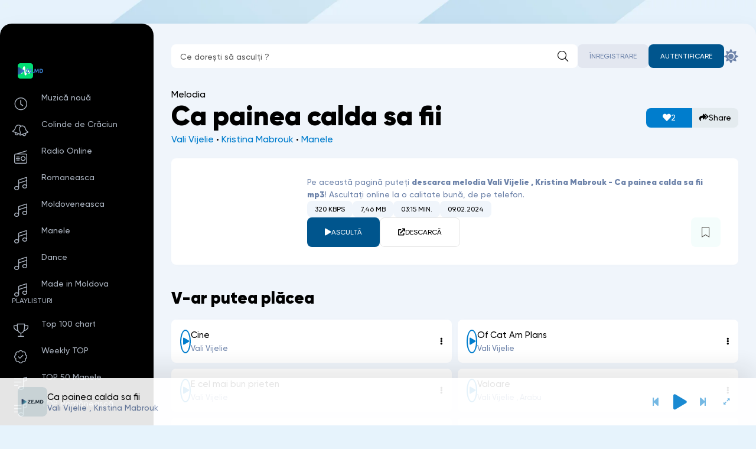

--- FILE ---
content_type: text/html; charset=utf-8
request_url: https://ze.md/manele-noi/5779-vali-vijelie-amp-kristina-mabrouk-ca-painea-calda-sa-fii.html
body_size: 10205
content:
<!DOCTYPE html>
<html lang="ro">
<head>
	<meta charset="utf-8">
<title>Ca painea calda sa fii - Single by Vali Vijelie , Kristina Mabrouk | ZE.MD download mp3, ascultă online</title>
<meta name="description" content="Download mp3 Ca painea calda sa fii - Melodia de la Vali Vijelie , Kristina Mabrouk pe telefon.">
<meta name="keywords" content="descarca, ca painea calda sa fii, mp3, gratis, download, vali vijelie , kristina mabrouk, melodia, pe telefon, android, iphone">
<meta name="viewport" content="width=device-width, initial-scale=1, shrink-to-fit=no">
<meta property="og:site_name" content="Download muzica MP3 gratis - Sau dă-i play online">
<meta property="og:type" content="article">
<meta property="og:title" content="Vali Vijelie , Kristina Mabrouk - Ca painea calda sa fii">
<meta property="og:url" content="https://ze.md/manele-noi/5779-vali-vijelie-amp-kristina-mabrouk-ca-painea-calda-sa-fii.html">
<meta name="news_keywords" content="descarca mp3 Vali Vijelie , Kristina Mabrouk - Ca painea calda sa fii gratis">
<meta property="og:description" content="Download mp3 Ca painea calda sa fii - Melodia de la Vali Vijelie , Kristina Mabrouk pe telefon. Melodia Ca painea calda sa fii de la Vali Vijelie , Kristina Mabrouk. Play online, descarca mp3 gratis fara inregistrare.">
<link rel="search" type="application/opensearchdescription+xml" href="https://ze.md/index.php?do=opensearch" title="Download muzica MP3 gratis - Sau dă-i play online">
<link rel="canonical" href="https://ze.md/manele-noi/5779-vali-vijelie-amp-kristina-mabrouk-ca-painea-calda-sa-fii.html">
<link rel="alternate" type="application/rss+xml" title="Download muzica MP3 gratis - Sau dă-i play online" href="https://ze.md/rss.xml">
    
    
    <meta property="og:image" content="https://ze.md/uploads/cover.png" />
    
    
    <meta name="google-site-verification" content="ZmumEQkRBEq_xbPEx5XpVPJq918X7e3B5m1uY-k-WqE" />
    <link type="image/x-icon" rel="shortcut icon" href="/favicon.ico">
    <link rel="apple-touch-icon" sizes="180x180" href="/apple-touch-icon.png">
    <link rel="icon" type="image/png" sizes="32x32" href="/favicon-32x32.png">
    <link rel="icon" type="image/png" sizes="16x16" href="/favicon-16x16.png">
	<meta name="viewport" content="width=device-width, initial-scale=1.0">
    <meta name="theme-color" content="#13141d">
    <meta name="mobile-web-app-capable" content="yes">
    <meta name="apple-mobile-web-app-capable" content="yes">
    <meta name="application-name" content="ZE Music">
    <meta name="apple-mobile-web-app-title" content="ZE.MD">
    <meta name="apple-mobile-web-app-status-bar-style" content="black-translucent">
	<link href="/templates/SoundZE/css/common.css?v=1768806786" type="text/css" rel="stylesheet">
	<link href="/templates/SoundZE/css/styles.css?v=1768806786" type="text/css" rel="stylesheet">
	<link href="/templates/SoundZE/css/responsive.css?v=0.0.0.2" type="text/css" rel="stylesheet">
	<link href="/templates/SoundZE/css/engine.css?v=1768806786" type="text/css" rel="stylesheet"> 
	<link href="/templates/SoundZE/css/fontawesome.css?v=0.0.2" type="text/css" rel="stylesheet">
</head>

<body>

	<script>
		//localStorage.removeItem('settmm'); 
		const bd = document.body;
		let sett = ['lt','col1']; // 
		function switchTheme(){
			let ls = JSON.parse(localStorage.getItem('settmm'));
			bd.removeAttribute('data-theme');
			if ( !ls ) { 
				localStorage.setItem('settmm',JSON.stringify(sett));
				bd.classList.add(sett[0],sett[1]);
				if (sett[0] == 'dt') {bd.setAttribute('data-theme','dark')}
			} else {
				bd.classList.add(ls[0],ls[1]);
				if (ls[0] == 'dt') {bd.setAttribute('data-theme','dark')}
			};
		};
		switchTheme();
	</script>

	<div class="wrapper wrapper--all">

		<div class="wrapper__container wrapper__container--main">

			<header class="header d-flex ai-center r-gap-20 c-gap-20">
	<a href="/" class="header__logo logo"><img src="/logo.svg" alt="Download muzica"></a>
<div class="header__search search-block flex-1">
    <form id="quicksearch" method="get" action="/search/">
        <input class="search-block__input input-bigger" id="story" name="story" placeholder="Ce dorești să asculți ?" type="text" autocomplete="off" required>
        <button class="search-block__btn btn-nobg btn-square fal fa-search" aria-label="Caută" type="submit"></button>
    </form>
</div>

	
	
	<div class="header__login d-flex ai-center c-gap-20">
		<a href="/?do=register" class="header__btn-link btn btn-rounded btn-fade">Înregistrare</a>
		<button class="header__btn-login btn btn-rounded fal fa-user js-show-login" aria-label="Autentificare"><span>Autentificare</span></button>
	</div>
	
	<button class="header__theme-select header__btn1 btn-nobg btn-square fas fa-sun js-theme-toggle" aria-label="Schimbă culoarea site-ului"></button>
	<button class="header__btn-menu btn-square fal fa-bars fa-1.3x d-none js-show-mobile-menu" aria-label="Deschide meniul mobil"></button>
</header>

<!-- END HEADER -->

<div class="cols">
	<main class="cols__content" id="wajax">
		
        
        
		


        

		

		
		<div class="grid-items"><div id='dle-content'><article itemscope itemtype="http://schema.org/MusicRecording">
    <div class="page__header d-flex ai-center c-gap-20 r-gap-10 sect__header">
    <div class="flex-1">
        <h1 itemprop="name"><span>Melodia </span>Ca painea calda sa fii</h1>
        <div class="page__meta" itemprop="byArtist" itemscope itemtype="http://schema.org/MusicGroup">
            <span itemprop="name"><a href="https://ze.md/music/vali-vijelie/" title="Melodii de la Vali Vijelie">Vali Vijelie</a> • <a href="https://ze.md/music/kristina-mabrouk/" title="Melodii de la Kristina Mabrouk">Kristina Mabrouk</a> • <a href="https://ze.md/manele-noi/">Manele</a></span>
        </div>
    </div>    
        
        <div class="page__rating d-flex">
            <a href="#" onclick="doRate('plus', '5779'); return false;" ><span class="fas fas fa-heart"></span> <span id="likes-id-5779" class="ignore-select">2</span></a>
            <a class="js-share" data-trg="https://ze.md/manele-noi/5779-vali-vijelie-amp-kristina-mabrouk-ca-painea-calda-sa-fii.html"><span class="fas fa-share-all"></span>Share</a>  
        </div>
        
    </div>

    <div class="page__main d-flex sect">
        <div class="page__main-left">
            <div class="page__img img-block ratio-1-1">
                <img itemprop="image" src="/uploads/cover.png" alt="Cover pentru melodia Ca painea calda sa fii de la Vali Vijelie , Kristina Mabrouk" loading="lazy">
                
            </div>
        </div>
        <div class="page__main-right flex-1 d-flex fd-column r-gap-20">
            <div class="page__caption">
                Pe această pagină puteți <b>descarca melodia <span itemprop="name">Vali Vijelie , Kristina Mabrouk - Ca painea calda sa fii</span> mp3</b>! 
                Ascultați online la o calitate bună, de pe telefon.
            </div>
            <ul class="page__tech d-flex r-gap-10 c-gap-10 mr-auto">
                <li itemprop="encodingFormat">320 kbps</li>  
                <li>7,46 Mb</li>
                <li itemprop="duration">03:15 min.</li>
                <li itemprop="datePublished">09.02.2024</li>
            </ul>
            
            <div class="page__ctrl d-flex ai-center c-gap-15 r-gap-15 mt-auto js-trc" 
            data-src="/media/5779" data-id="5779" 
            data-title="Ca painea calda sa fii" data-subtitle="Vali Vijelie , Kristina Mabrouk" data-duration="03:15" 
            data-img="https://ze.md/uploads/cover.png">
                <button class="page__play fas fa-play js-trc__play" id="5779" aria-label="player redare pauză 5779">Ascultă</button>
                <a href="https://go.ze.md/5779" target="_blank" class="page__dl btn btn-border mr-auto fas fa-external-link">Descarcă</a>
                
                <div class="page__fav">
                    <div class="js-trc__fav">
					
					<a href="#" class="js-show-login"><span class="fal fa-bookmark"></span></a>
					
					
				</div>
                </div>
            </div>
        </div>
    </div>

     
   <section class="sect">
        <h2 class="sect__header sect__title">V-ar putea plăcea</h2>
        <div class="sect__content grid-items">
            
            <div class="track-item d-flex ai-center r-gap-10 c-gap-10 grid-items__item  track-item--guest js-trc" 
data-src="/media/5759" data-id="5759" 
data-title="Cine" data-subtitle="Vali Vijelie" data-duration="" 
data-img="/apple-touch-icon.png">
    <button class="track-item__btn-play btn-nobg btn-square fas fa-play js-trc__play" id="5759" aria-label="reda \ opreste 5759"></button>
    
    <a href="https://ze.md/manele-noi/5759-vali-vijelie-cine.html" class="track-item__desc d-block flex-1">
        <div class="track-item__title ws-nowrap">Cine</div>
        <div class="track-item__subtitle ws-nowrap">Vali Vijelie</div>
    </a>
    <button class="btn-nobg btn-square fas fa-ellipsis-v js-trc__ctrl" data-id="5759" data-link="https://ze.md/manele-noi/5759-vali-vijelie-cine.html" aria-label="Opțiuni 5759"></button>
</div><div class="track-item d-flex ai-center r-gap-10 c-gap-10 grid-items__item  track-item--guest js-trc" 
data-src="/media/3802" data-id="3802" 
data-title="Of Cat Am Plans" data-subtitle="Vali Vijelie" data-duration="" 
data-img="/apple-touch-icon.png">
    <button class="track-item__btn-play btn-nobg btn-square fas fa-play js-trc__play" id="3802" aria-label="reda \ opreste 3802"></button>
    
    <a href="https://ze.md/manele-noi/3802-vali-vijelie-of-cat-am-plans.html" class="track-item__desc d-block flex-1">
        <div class="track-item__title ws-nowrap">Of Cat Am Plans</div>
        <div class="track-item__subtitle ws-nowrap">Vali Vijelie</div>
    </a>
    <button class="btn-nobg btn-square fas fa-ellipsis-v js-trc__ctrl" data-id="3802" data-link="https://ze.md/manele-noi/3802-vali-vijelie-of-cat-am-plans.html" aria-label="Opțiuni 3802"></button>
</div><div class="track-item d-flex ai-center r-gap-10 c-gap-10 grid-items__item  track-item--guest js-trc" 
data-src="/media/1955" data-id="1955" 
data-title="E cel mai bun prieten" data-subtitle="Vali Vijelie" data-duration="" 
data-img="/apple-touch-icon.png">
    <button class="track-item__btn-play btn-nobg btn-square fas fa-play js-trc__play" id="1955" aria-label="reda \ opreste 1955"></button>
    
    <a href="https://ze.md/manele-noi/1955-vali-vijelie-e-cel-mai-bun-prieten.html" class="track-item__desc d-block flex-1">
        <div class="track-item__title ws-nowrap">E cel mai bun prieten</div>
        <div class="track-item__subtitle ws-nowrap">Vali Vijelie</div>
    </a>
    <button class="btn-nobg btn-square fas fa-ellipsis-v js-trc__ctrl" data-id="1955" data-link="https://ze.md/manele-noi/1955-vali-vijelie-e-cel-mai-bun-prieten.html" aria-label="Opțiuni 1955"></button>
</div><div class="track-item d-flex ai-center r-gap-10 c-gap-10 grid-items__item  track-item--guest js-trc" 
data-src="/media/2995" data-id="2995" 
data-title="Valoare" data-subtitle="Vali Vijelie , Arabu" data-duration="" 
data-img="/apple-touch-icon.png">
    <button class="track-item__btn-play btn-nobg btn-square fas fa-play js-trc__play" id="2995" aria-label="reda \ opreste 2995"></button>
    
    <a href="https://ze.md/manele-noi/2995-vali-vijelie-x-arabu-valoare.html" class="track-item__desc d-block flex-1">
        <div class="track-item__title ws-nowrap">Valoare</div>
        <div class="track-item__subtitle ws-nowrap">Vali Vijelie , Arabu</div>
    </a>
    <button class="btn-nobg btn-square fas fa-ellipsis-v js-trc__ctrl" data-id="2995" data-link="https://ze.md/manele-noi/2995-vali-vijelie-x-arabu-valoare.html" aria-label="Opțiuni 2995"></button>
</div><div class="track-item d-flex ai-center r-gap-10 c-gap-10 grid-items__item  track-item--guest js-trc" 
data-src="/media/2155" data-id="2155" 
data-title="Luna plina" data-subtitle="VALI VIJELIE" data-duration="" 
data-img="/apple-touch-icon.png">
    <button class="track-item__btn-play btn-nobg btn-square fas fa-play js-trc__play" id="2155" aria-label="reda \ opreste 2155"></button>
    
    <a href="https://ze.md/manele-noi/2155-vali-vijelie-luna-plina-originala-2022.html" class="track-item__desc d-block flex-1">
        <div class="track-item__title ws-nowrap">Luna plina</div>
        <div class="track-item__subtitle ws-nowrap">VALI VIJELIE</div>
    </a>
    <button class="btn-nobg btn-square fas fa-ellipsis-v js-trc__ctrl" data-id="2155" data-link="https://ze.md/manele-noi/2155-vali-vijelie-luna-plina-originala-2022.html" aria-label="Opțiuni 2155"></button>
</div><div class="track-item d-flex ai-center r-gap-10 c-gap-10 grid-items__item  track-item--guest js-trc" 
data-src="/media/1803" data-id="1803" 
data-title="Pa Pa Habibi" data-subtitle="ANTONIO , Vali Vijelie" data-duration="" 
data-img="/apple-touch-icon.png">
    <button class="track-item__btn-play btn-nobg btn-square fas fa-play js-trc__play" id="1803" aria-label="reda \ opreste 1803"></button>
    
    <a href="https://ze.md/manele-noi/1803-antonio-amp-vali-vijelie-pa-pa-habibi-originala-2022.html" class="track-item__desc d-block flex-1">
        <div class="track-item__title ws-nowrap">Pa Pa Habibi</div>
        <div class="track-item__subtitle ws-nowrap">ANTONIO , Vali Vijelie</div>
    </a>
    <button class="btn-nobg btn-square fas fa-ellipsis-v js-trc__ctrl" data-id="1803" data-link="https://ze.md/manele-noi/1803-antonio-amp-vali-vijelie-pa-pa-habibi-originala-2022.html" aria-label="Opțiuni 1803"></button>
</div><div class="track-item d-flex ai-center r-gap-10 c-gap-10 grid-items__item  track-item--guest js-trc" 
data-src="/media/1676" data-id="1676" 
data-title="Sa iubesti doua femei" data-subtitle="Jador , Vali Vijelie" data-duration="" 
data-img="https://ze.md/uploads/posts/2022-07/thumbs/jador-vali-vijelie-sa-iubesti-doua-femei.jpg">
    <button class="track-item__btn-play btn-nobg btn-square fas fa-play js-trc__play" id="1676" aria-label="reda \ opreste 1676"></button>
    
    <a href="https://ze.md/manele-noi/1676-jador-amp-vali-vijelie-sa-iubesti-doua-femei.html" class="track-item__desc d-block flex-1">
        <div class="track-item__title ws-nowrap">Sa iubesti doua femei</div>
        <div class="track-item__subtitle ws-nowrap">Jador , Vali Vijelie</div>
    </a>
    <button class="btn-nobg btn-square fas fa-ellipsis-v js-trc__ctrl" data-id="1676" data-link="https://ze.md/manele-noi/1676-jador-amp-vali-vijelie-sa-iubesti-doua-femei.html" aria-label="Opțiuni 1676"></button>
</div><div class="track-item d-flex ai-center r-gap-10 c-gap-10 grid-items__item  track-item--guest js-trc" 
data-src="/media/5935" data-id="5935" 
data-title="Cenusareasa" data-subtitle="Vali Vijelie" data-duration="" 
data-img="/apple-touch-icon.png">
    <button class="track-item__btn-play btn-nobg btn-square fas fa-play js-trc__play" id="5935" aria-label="reda \ opreste 5935"></button>
    
    <a href="https://ze.md/manele-noi/5935-vali-vijelie-cenusareasa.html" class="track-item__desc d-block flex-1">
        <div class="track-item__title ws-nowrap">Cenusareasa</div>
        <div class="track-item__subtitle ws-nowrap">Vali Vijelie</div>
    </a>
    <button class="btn-nobg btn-square fas fa-ellipsis-v js-trc__ctrl" data-id="5935" data-link="https://ze.md/manele-noi/5935-vali-vijelie-cenusareasa.html" aria-label="Opțiuni 5935"></button>
</div><div class="track-item d-flex ai-center r-gap-10 c-gap-10 grid-items__item  track-item--guest js-trc" 
data-src="/media/935" data-id="935" 
data-title="DE CE DAI IN EA" data-subtitle="Vali Vijelie, Nyno Escobar" data-duration="" 
data-img="/apple-touch-icon.png">
    <button class="track-item__btn-play btn-nobg btn-square fas fa-play js-trc__play" id="935" aria-label="reda \ opreste 935"></button>
    
    <a href="https://ze.md/manele-noi/935-vali-vijelie-nyno-escobar-de-ce-dai-in-ea.html" class="track-item__desc d-block flex-1">
        <div class="track-item__title ws-nowrap">DE CE DAI IN EA</div>
        <div class="track-item__subtitle ws-nowrap">Vali Vijelie, Nyno Escobar</div>
    </a>
    <button class="btn-nobg btn-square fas fa-ellipsis-v js-trc__ctrl" data-id="935" data-link="https://ze.md/manele-noi/935-vali-vijelie-nyno-escobar-de-ce-dai-in-ea.html" aria-label="Opțiuni 935"></button>
</div><div class="track-item d-flex ai-center r-gap-10 c-gap-10 grid-items__item  track-item--guest js-trc" 
data-src="/media/5652" data-id="5652" 
data-title="Da-i lumea mai incet" data-subtitle="Vali Vijelie , Costel Dinu" data-duration="" 
data-img="/apple-touch-icon.png">
    <button class="track-item__btn-play btn-nobg btn-square fas fa-play js-trc__play" id="5652" aria-label="reda \ opreste 5652"></button>
    
    <a href="https://ze.md/manele-noi/5652-vali-vijelie-amp-costel-dinu-da-i-lumea-mai-incet.html" class="track-item__desc d-block flex-1">
        <div class="track-item__title ws-nowrap">Da-i lumea mai incet</div>
        <div class="track-item__subtitle ws-nowrap">Vali Vijelie , Costel Dinu</div>
    </a>
    <button class="btn-nobg btn-square fas fa-ellipsis-v js-trc__ctrl" data-id="5652" data-link="https://ze.md/manele-noi/5652-vali-vijelie-amp-costel-dinu-da-i-lumea-mai-incet.html" aria-label="Opțiuni 5652"></button>
</div>
            
        </div>    
    </section>
    
    <section class="sect">
         <div class="page__main d-flex">
           <div class="page__main-right flex-1 d-flex fd-column r-gap-20">
             <div class="page__caption">
               Melodia "<strong>Ca painea calda sa fii</strong>" de la <strong><a href="https://ze.md/search/Vali-Vijelie">Vali Vijelie</a>, <a href="https://ze.md/search/Kristina-Mabrouk">Kristina Mabrouk</a></strong> a fost adăugată pe site pe data de <strong>09 februarie 2024</strong>. Din data publicării până în prezent a primit <strong><span id="likes-id-5779" class="ignore-select">2</span> aprecieri</strong> de la utlizatorii noștri. Fișierul MP3 are dimensiunea de <strong>7,46 Mb</strong>, iar durata melodiei este de <strong>03:15 min.</strong>, în format <strong>320 kbps</strong> – calitate audio înaltă pentru o experiență de ascultare excelentă!
               <p><strong>Notă importantă:</strong> Piesa <em>Vali Vijelie , Kristina Mabrouk - Ca painea calda sa fii</em> este oferită exclusiv în scop informativ. Nu încurajăm distribuirea sau folosirea în scopuri comerciale a fișierelor audio fără acordul deținătorilor de drepturi. Toate melodiile de pe site sunt colectate din surse publice, iar dacă intenționați să folosiți această melodie în proiecte comerciale sau alte scopuri legale, vă recomandăm achiziționarea drepturilor de pe platforme oficiale.</p>
             </div>
               
           </div>
         </div>
    </section> 
</article></div></div>
		
        
        
		<div class="sect sect-genres" id="genres-1">
			<ul class="sect__content genres-list d-flex c-gap-10 r-gap-10">
				<li><a href="/top-100-mp3.html" title="top 100 muzica mp3 pe telefon, muzica gratuit">TOP 100 Melodii</a></li>
				<li><a href="/weekly-top.html" title="top saptamanl, 50 melodii populare acum, download pe telefon">TOP 50 Weekly</a></li>
				<li><a href="/top-50-manele.html" title="top manele in mp3, cele mai polare manele acum, 50 manele mp3">TOP 50 MANELE</a></li>
				<li><a href="/romanian-charts.html" title="top saptamanl, 50 melodii romanesti populare acum, download pe telefon">TOP 50 Românești</a></li>
                <li><a href="/top-50-romania.html" title="Top 50 melodii, cele mai populare melodii din România, in mp3, playlist din 50 de melodii.">TOP 50 în Romania</a></li>
                <li><a href="/top-50-moldoveneasca.html" title="Muzica de petrecere mp3, descarca, muzica moldoveneasca mp3,">TOP 50 Moldovenească</a></li>
                <li><a href="/top-50-moldova.html" title="Top 50 melodii, cele mai populare melodii din Moldova, in mp3, playlist din 50 de melodii.">TOP 50 în Moldova</a></li>
                <li><a href="/muzica-de-petrecere/" title="Muzica pentru petrecere, muzica mp3, de veselie">Pentru Petreceri</a></li>
                <li><a href="/car-music-mp3/" title="Muzica pentru masina, muzica cu bas tare">Muzica cu bass</a></li>
				<li><a href="/open">Albume</a></li>
			</ul>
		</div>
        
        
		

	</main>

	<!-- END CONTENT -->

	<aside class="cols__sidebar">

		<div class="cols__sidebar-sticky d-flex fd-column r-gap-40 js-this-in-mobile-menu">
			<div class="side-menu">
				<ul class="side-menu__list">
                    <li class="fal fa-clock"><a href="/muzica/" title="Muzica noua in mp3, muzica gratuit pe telefon, descarca, download muzica">Muzică nouă</a></li>
                    <li class="fal fa-bells"><a href="/colinde/" title="Cele mai frumoase colinde pentru craciun in mp3">Colinde de Crăciun</a></li>
                    <li class="fal fa-radio"><a href="https://radio.ze.md/" title="Radio online, asculta cele mai populare radio din Moldova si din Romania online">Radio Online</a></li>
                    
                    <li class="fal fa-music"><a href="/romaneasca/" title="Muzica mp3, download pe telefon, muzica romaneasca mp3, gratis, descarca">Romaneasca</a></li>
                    <li class="fal fa-music"><a href="/moldoveneasca/" title="Descarca muzica Moldoveneasca, muzica de petrecere, muzica moldoveneasca mp3">Moldoveneasca</a></li>
                    <li class="fal fa-music"><a href="/manele-noi/" title="manele mp3, pe telefon, descarca, download gratis">Manele</a></li>
                    <li class="fal fa-music"><a href="/dance/" title="dance music mp3, pe telefon, descarca, download muzica dance">Dance</a></li>
                    <li class="fal fa-music"><a href="/moderna/">Made in Moldova</a></li>
                    

				<!--<li class="fal fa-compact-disc"><span class="js-show-genres" data-trg="#sect-genres">Alege genul</span></li>-->
				</ul>
			</div>
			
			<div class="side-menu">
				<div class="side-menu__caption">Playlisturi</div>
				<ul class="side-menu__list">
					<li class="fal fa-trophy"><a href="/top-100-mp3.html" title="Descarca muzica gratuit, muzica mp3, top 100 melodii">Top 100 chart</a></li>
					<li class="fal fa-badge-check"><a href="/weekly-top.html" title="Playlist cu muzica gratis. top 50 melodii">Weekly TOP</a></li>
                    <li class="fal fa-list-music"><a href="/top-50-manele.html">TOP 50 Manele</a></li>
                    <li class="fal fa-list-music"><a href="/romanian-charts.html">TOP Românească</a></li>
                    <li class="fal fa-list-music"><a href="/top-50-moldoveneasca.html">Top Moldovenească</a></li>
					
                    <li class="fal fa-speakers"><a href="/car-music-mp3/">Car music BASS</a></li>
                    <li class="fal fa-album-collection"><a href="/open">Albume</a></li>
				</ul>
           </div>     
           <div class="side-menu">
                <div class="side-menu__caption">Play Remix</div>
                <ul class="side-menu__list">
                <li class="fal fa-music"><a href="/music/remix-romanesc/">Remix Romanesc</a></li>
                <li class="fal fa-music"><a href="/music/manele-remix/">Manele Remix</a></li>
                <li class="fal fa-music"><a href="/music/remix-muzica-populara/">Remix Muzica Populara</a></li>    
				</ul>
			</div>
            <div class="side-menu">
                <div class="side-menu__caption">Recomandăm</div>
				<ul class="side-menu__list">
                    <li class="fas fa-star"><a href="https://horoscop.ze.md/" target="_blank" title="Horoscop pentru ziua de azi">Horoscop zilnic</a></li>
                    <li class="fas fa-at"><a href="https://temp-mail.biz/" target="_blank" title="Disposable email is a free email service that allows to receive email at a temporary address that self-destructed after a certain time elapses.">Free temporary email</a></li>
                </ul>    
            </div>    
		</div>

	</aside>

	<!-- END SIDEBAR -->

</div>

<!-- END COLS -->

<footer class="footer">
	<div class="footer__one d-flex ai-center jc-center r-gap-20 c-gap-20">
		<a href="/" class="footer__logo"><img src="/logo.svg" alt="Download muzica"></a>
		<div class="footer__notify mr-auto">Administrația nu este responsabilă pentru materialele ilegale postate de utilizatori! <br>Orice fișier audio va fi șters la cerere deținătorul drepturilor de autor pe adresa de e-mail: <a href="mailto:admin@ze.md">admin@ze.md</a> <br>Toate fișierele sunt verificate, nu există viruși.</div>
		<ul class="footer__menu d-flex jc-center r-gap-10 c-gap-40">
            <li><a href="/backlinks.html" title="Parteneri ze.md">Backlinks</a></li>
            <li><a href="/dmca.html" rel="nofollow">Termeni și Condiții</a></li>
            <li><a href="/our-privacy-policy.html" rel="nofollow">Privacy Policy</a></li>
            <li><a href="/faq.html" title="Cum se descarca muzica mp3 gratuit pe ze.md ?">Cum descarc muzica?</a></li>
            <li><a href="/index.php?do=feedback" rel="nofollow">Feedback</a></li>
		</ul>
	</div>
	<div class="footer__two d-flex ai-center jc-center r-gap-10 c-gap-20">
		<div class="footer__copyright mr-auto">© Copyright <span id="year"></span>, ZE.MD</div>
		<div class="footer__counter">
<!--LiveInternet counter--><a href="https://www.liveinternet.ru/click"
target="_blank"><img id="licnt8A0F" width="88" height="15" style="border:0" 
title="LiveInternet: number of visitors for today is shown"
src="[data-uri]"
alt=""/></a><script>(function(d,s){d.getElementById("licnt8A0F").src=
"https://counter.yadro.ru/hit?t26.11;r"+escape(d.referrer)+
((typeof(s)=="undefined")?"":";s"+s.width+"*"+s.height+"*"+
(s.colorDepth?s.colorDepth:s.pixelDepth))+";u"+escape(d.URL)+
";h"+escape(d.title.substring(0,150))+";"+Math.random()})
(document,screen)</script><!--/LiveInternet-->
        </div>
	</div>
</footer>				
<!-- END FOOTER -->
		</div>
		<!-- END WRAPPER-MAIN -->
	</div>
	<!-- END WRAPPER -->
	

<div class="lgn d-none">
    <div class="lgn__ctrl d-flex">
        <span class="flex-1 d-flex jc-center">Autentificare</span>
        <a href="/?do=register" rel="nofollow" class="flex-1 d-flex jc-center">Înregistrare</a>
    </div>
    <form method="post" class="lgn__content d-flex fd-column r-gap-15">
        <button class="lgn__btn-close fal fa-times btn-nobg btn-square" aria-label="Închide panoul de autentificare"></button>
        <div class="lgn__header">
            <div class="lgn__title">Autentifică-te în contul tău</div>
            <div class="lgn__caption">Și obține noi oportunități</div>
            <div class="lgn__avatar img-block ratio-1-1 pi-center fal fa-user"></div>
        </div>
        <div class="lgn__cell lgn__input">
            <input type="text" name="login_name" id="login_name" placeholder="Numele tău de utilizator" autocomplete="on">
            <input type="password" name="login_password" id="login_password" placeholder="Parola ta" autocomplete="on">
        </div>
        <div class="lgn__cell d-flex ai-center jc-space-between r-gap-10 c-gap-10">
            <label class="has-checkbox" for="login_not_save">
                <input type="checkbox" name="login_not_save" id="login_not_save" value="0" checked>
                <span>Ține-mă minte</span>
            </label>
            <a href="https://ze.md/index.php?do=lostpassword">Ai uitat parola?</a>
        </div>
        <div class="lgn__cell lgn__btn">
            <button onclick="submit();" type="submit" class="w-100">Autentifică-te pe site</button>
            <input name="login" type="hidden" id="login" value="submit">
        </div>
        <div class="lgn__cell lgn__social d-flex ai-center jc-center r-gap-10 c-gap-10">
			<div class="lgn__social-caption w-100 d-flex ai-center c-gap-10">Sau continuă cu</div>
			
			
			<a href="https://www.facebook.com/dialog/oauth?client_id=933728617275293&amp;redirect_uri=https%3A%2F%2Fze.md%2Findex.php%3Fdo%3Dauth-social%26provider%3Dfc&amp;scope=public_profile%2Cemail&amp;display=popup&amp;state=592947a6245533b6a5e90ca1b9ee3044&amp;response_type=code" target="_blank" class="lgn__social-fb" data-text="Facebook"><img loading="lazy" src="/templates/SoundZE/images/social/fb.svg" alt=""></a>
			
			<a href="https://accounts.google.com/o/oauth2/auth?client_id=720967829367-6lo7b9msl3lva25o5odbphasa3rl6u4v.apps.googleusercontent.com&amp;redirect_uri=https%3A%2F%2Fze.md%2Findex.php%3Fdo%3Dauth-social%26provider%3Dgoogle&amp;scope=https%3A%2F%2Fwww.googleapis.com%2Fauth%2Fuserinfo.email+https%3A%2F%2Fwww.googleapis.com%2Fauth%2Fuserinfo.profile&amp;state=592947a6245533b6a5e90ca1b9ee3044&amp;response_type=code" target="_blank" class="lgn__social-gg" data-text="Google"><img loading="lazy" src="/templates/SoundZE/images/social/google.svg" alt=""></a>
			
		</div>
    </form>
</div>


	<link href="/engine/classes/min/index.php?f=engine/editor/css/default.css&amp;v=70cbc" rel="stylesheet" type="text/css">
<script src="/engine/classes/min/index.php?g=general3&amp;v=2a6efa0f805c283d2f49a02e7"></script>
<script src="/engine/classes/min/index.php?f=engine/classes/js/jqueryui3.js,engine/classes/js/dle_js.js,engine/classes/js/lazyload.js,engine/classes/masha/masha.js&amp;v=2a6efa0f805c283d2f49a02e7" defer></script>
	<script src="/templates/SoundZE/js/reload.js?v=0.0.0.1"></script>
	<script src="/templates/SoundZE/js/libs.js?v=1768806786"></script>
	<script src="/templates/SoundZE/js/player.js?v=1768806786"></script>
	<script src="/templates/SoundZE/js/pjax.js?v=0.0.0.1"></script>
	<script>window.userFavorites = [];</script>
<script>
<!--
var dle_root       = '/';
var dle_admin      = '';
var dle_login_hash = '10c8cabf6b72b86d3c7fda0a9361bb949e7bc533';
var dle_group      = 5;
var dle_skin       = 'SoundZE';
var dle_wysiwyg    = '0';
var quick_wysiwyg  = '1';
var dle_min_search = '2';
var dle_act_lang   = ["Da", "Nu", "Introdu", "Anulează", "Salvează", "Șterge", ""];
var menu_short     = 'Redactare rapida';
var menu_full      = 'Redactare totala';
var menu_profile   = 'Vezi profil';
var menu_send      = 'Trimite mesaj';
var menu_uedit     = 'Panou administrare';
var dle_info       = 'Informații';
var dle_confirm    = 'Confirmare';
var dle_prompt     = 'Introdu informațiile';
var dle_req_field  = 'Completează toate câmpurile obligatorii.';
var dle_del_agree  = 'Sigur vrei să ștergi? Acțiunea nu poate fi anulată.';
var dle_spam_agree = 'Sigur vrei să marchezi acest utilizator ca spammer? Aceasta va duce la ștergerea tuturor comentariilor sale.';
var dle_c_title    = 'Mesaj către Administrator';
var dle_complaint  = 'Descrie in ce consta erroarea:';
var dle_mail       = 'E-mail:';
var dle_big_text   = 'Ai selectat o porțiune prea mare de text.';
var dle_orfo_title = 'Specifică un comentariu pentru administratori despre eroarea găsită pe pagină:';
var dle_p_send     = 'Trimite';
var dle_p_send_ok  = 'Notificare trimisă cu succes';
var dle_save_ok    = 'Modificările au fost salvate cu succes. Reîncarci pagina?';
var dle_reply_title= 'Răspuns la comentariu';
var dle_tree_comm  = '0';
var dle_del_news   = 'Șterge Mp3-ul';
var dle_sub_agree  = 'Sigur doriți să vă abonați la comentariile acestei publicații?';
var dle_captcha_type  = '1';
var DLEPlayerLang     = {prev: 'Anterior',next: 'Următorul',play: 'Redare',pause: 'Pauză',mute: 'Opriți sunetul', unmute: 'Porniți sunetul', settings: 'Setări', enterFullscreen: 'Ecran complet', exitFullscreen: 'Opriți modul ecran complet', speed: 'Viteză', normal: 'Normal', quality: 'Calitate', pip: 'Mod PiP'};
var allow_dle_delete_news   = false;
var dle_search_delay   = false;
var dle_search_value   = '';
jQuery(function($){
save_last_viewed('5779');
FastSearch();
});
//-->
</script>
</body>
</html>

<!-- (https://ze.md) -->


--- FILE ---
content_type: text/css
request_url: https://ze.md/templates/SoundZE/css/common.css?v=1768806786
body_size: 3984
content:
/* 
Datalife Engine template, 
name: Sound Ice, creation date: 28 october 2024, version dle: 15 and higher
*/

:root {
	--bg: #fff; --bg-darker: #f0f5fb; --bg-darker-1: #f4fdfc; --bg-darkest: #e3e7f0;
    --bg-plr: rgba(255, 255, 255, 0.6); --bg-darker-plr: rgba(240, 245, 251, 0.6); --bg-darker-1-plr: rgba(244, 253, 252, 0.6); --bg-darkest-plr: rgba(227, 231, 240, 0.6);
	--tt: #000; --tt-fade-0: #4b4640; --tt-fade: #6c82a9; 
	--bdc: rgba(0,0,0,0.1); --bsh-long: 0 0 40px rgba(0,0,0,0.6); --bsh: 0 1px 15px 0 rgba(0,0,0,0.01);
	--gradient: linear-gradient(90deg, #00d2ff 0%, #3a47d5 100%)
	--accent: #007dcd; --accent-fade: rgba(51, 217, 178, 0.1); --accent-2: #00558d; --bdrs: 8px;
	--green: #3bb33b; --red: #eb4d4b; --orange: #f0932b; 
	--grey: #888; --yellow: #ffda4a; --blue: #486bed; 

	--ui-elem-height: 40px; --ui-elem-padding: 20px; --ui-elem-gap: 10px; --ui-elem-bdrs: 8px; 
	--ui-bg-btn: #00558d; --ui-tt-btn: #fff; --ui-bg-btn-hover: #0074bd; 
	--ui-bg-inp: #fff; --ui-bdc-inp: #e3e3e3; --ui-bdc-inp-focus: #35c535;
	
	--ui-bg: #fff; --ui-bg-darker: #f2f6f8; --ui-bg-darkest: #e4ebef; --ui-accent: #06c;
	--ui-bdc: rgba(0,0,0,0.1); --ui-tt-fade: #80776c; --ui-fw-bolder: 500; --ui-fw-fa: 300;
	--ui-bsh: 0 12px 40px rgba(0,0,0,0.3); --ui-bsh-inset: inset 1px 2px 5px rgba(0,0,0,0.1); --ui-bdrs: 8px;
	--ui-gradient: linear-gradient(to bottom, #5c4f68, #352d3c); --ui-bg-black: #352d3c;
	 --ui-bg-attention: #fceedf; --ui-bd-attention: #fc9a07;
	--indent-negative: -30px; --indent: 30px; --max-width: 1280px;
}

/* RESET, BASIC UI SETTINGS
----------------------------------------------- */
* {
    background: none;
    margin: 0;
    padding: 0;
    outline: none;
    border: 0;
    box-sizing: border-box;
    -webkit-tap-highlight-color: transparent;
}

ol, ul {list-style: none;}
table {border-collapse: collapse; border-spacing: 0;}
img, table, iframe, video, frame, embed, object {max-width: 100%;}

body {
    font-family: 'Gilroy', sans-serif;
    font-size: 14px;
    font-weight: 400;
    line-height: 1.5;
    color: var(--tt);
    background: #e6f3fc url(../images/bg.jpg) center top / 100% auto fixed no-repeat;
    width: 100%;
}

a {color: var(--tt); text-decoration: none;}
a:focus {color: var(--tt); text-decoration: none;}

h1, h2, h3, h4, h5 {font-weight: 800; font-size: 24px;}
::selection {background: #007dcd; color: #fff;}
b, strong, .bolder {font-weight: 600;}

/* Eliminare highlight / outline total la click & focus */
a, button, select, textarea, input, [type="button"], [type="reset"], [type="submit"] {
    outline: none !important;
    box-shadow: none !important;
    -webkit-touch-callout: none; /* iOS disable tap effect */
}

/* Elemente input/button basic */
button, select, textarea,
input[type="text"], input[type="password"],
input[type="button"], [type="reset"], input[type="submit"] {
    appearance: none;
    -webkit-appearance: none;
    font-size: 16px;
    font-family: inherit;
    font-weight: inherit;
}

input[type="button"], input[type="submit"] {
    font-size: 14px;
    font-weight: 400;
}

button, .btn, [type="button"], [type="reset"], [type="submit"],
.pmessages__links a, .qq-upload-button, .plupload_button,
.pagination__btn-loader a {
    display: inline-flex;
    justify-content: center;
    align-items: center;
    cursor: pointer;
    white-space: nowrap;
    height: var(--ui-elem-height);
    padding: 0 var(--ui-elem-padding);
    gap: var(--ui-elem-gap);
    border-radius: var(--ui-elem-bdrs);
    background-color: var(--ui-bg-btn);
    color: var(--ui-tt-btn);
    font-size: 12px;
    font-weight: 500;
    text-transform: uppercase;
}

/* Active state */
button:active,
input[type="button"]:active,
input[type="submit"]:active {
    box-shadow: inset 0 1px 4px rgba(0,0,0,0.1);
}

/* Reset pentru diverse elemente */
.color-btn, [class*=fr], [class*=plyr], .owl-prev, .owl-next, .owl-dot,
[id*=mceu], [class*=tox-], .ui-dialog-titlebar-close {
    padding: 0;
    margin: 0;
    line-height: 1.4;
    border: 0;
    box-shadow: none;
    background: none;
    border-radius: 0;
}

[type="text"], [type="password"], [type="email"], select, textarea  {height: var(--ui-elem-height); 
	padding: 0 var(--ui-elem-padding); line-height: calc(var(--ui-elem-height) - 1px); 
	width: 100%; background-color: var(--ui-bg-inp); border: 1px solid var(--ui-bdc-inp); 
	border-radius: var(--ui-elem-bdrs); box-shadow: none; font-size: 14px; display: block;}
[type="text"]:focus, [type="password"]:focus, [type="email"]:focus, textarea:focus {border-color: var(--ui-bdc-inp-focus);}

select:not([multiple]) {background-image: url(../dleimages/chevron-down.svg); padding-right: 30px;
	background-repeat: no-repeat; background-position: right 15px top 50%; background-size: 12px auto;}
select option {padding: 6px 10px; font-weight: 400;}
select[multiple] option {padding: 3px 10px; font-weight: 400;}
select[multiple] {padding: 9px 5px;}
textarea {padding-top: 20px; padding-bottom: 20px; overflow: auto; resize: vertical;}
input::placeholder, textarea::placeholder {color: var(--tt-fade); opacity: 1; font-size: 14px;} 
input:focus::placeholder, textarea:focus::placeholder {color: transparent}


/* USEFUL CLASSES
----------------------------------------------- */
.img-wide, .img-responsive, .img-fixed-size, .expand-link, .p-relative, .img-block {position: relative;}
.img-responsive {padding-top: 60%;}
.img-responsive > img, .img-fixed-size img, .img-block img {width: 100%; height: 100%; object-fit: cover; border-radius: inherit;}
.img-responsive > img {position: absolute; left: 0; top: 0;}
.img-wide img, .img-wide > a, .img-block img {width: 100%; display: block;}
.img-block > img {position: absolute; left: 0; top: 0; width: 100%; height: 100%; 
	border-radius: inherit; display: block; object-fit: cover;}
.clr {clear: both;}
.clearfix::after {content: ""; display: table; clear: both;}
.ws-nowrap {white-space: nowrap; overflow: hidden; text-overflow: ellipsis; display: block;}
.line-clamp-2, .line-clamp-3, .line-clamp-4, .line-clamp-5, .line-clamp-6 
{display: -webkit-box; -webkit-line-clamp: 2; line-clamp: 2; -webkit-box-orient: vertical; overflow: hidden;}
.line-clamp-3 {-webkit-line-clamp: 3; line-clamp: 3;} .line-clamp-4 {-webkit-line-clamp: 4; line-clamp: 4;}
.line-clamp-5 {-webkit-line-clamp: 5; line-clamp: 5;} .line-clamp-6 {-webkit-line-clamp: 6; line-clamp: 6;}
.vw100 {margin:0 calc((100% - 100vw)/2); padding:0 calc((100vw - 100%)/2);}
.img-mask::after {content: ''; position: absolute; z-index: 1; left: 0; width: 100%; bottom: 0; height: 100%; 
	background: linear-gradient(to top, #000 0%, transparent 100%); opacity: 1;}
.expand-link__trg::after {content: ''; position: absolute; inset: 0; z-index: 10;}
.img-overlay-icon::before {position: absolute; inset: 0; z-index: 5; border-radius: inherit; opacity: 0;
	background-color: rgba(0,0,0,0.5); color: #fff; font-size: 24px; display: grid; place-items: center;}

.d-flex {display: flex; flex-wrap: wrap; flex-direction: row;}
.fd-column {flex-direction: column; flex-wrap: nowrap;} 
.jc-space-between {justify-content: space-between;}
.jc-flex-start {justify-content: flex-start;}
.jc-center {justify-content: center;}
.jc-flex-end {justify-content: flex-end;}
.ai-flex-start {align-items: flex-start;}
.ai-center {align-items: center;}
.ai-flex-end {align-items: flex-end;}
.order-first {order: -1;}
.order-last {order: 10;}
.flex-grow-1, .ui-dialog-title, .ac-form__bottom .comments_subscribe, .flex-1 {flex: 1 1 0; max-width: 100%; min-width: 50px;}
.flex-grow-1-column, .flex-1-col {flex: 1 0 min-content}
.pi-center {display: grid; place-items: center;}
.ta-center {text-align: center;}


.r-gap-5 {row-gap: 5px;} .r-gap-10 {row-gap: 10px;} .r-gap-15 {row-gap: 15px;} .r-gap-20 {row-gap: 20px;}
.r-gap-25 {row-gap: 25px;} .r-gap-30 {row-gap: 30px;} .r-gap-35 {row-gap: 35px;} .r-gap-40 {row-gap: 40px;}
.c-gap-5 {column-gap: 5px;} .c-gap-10 {column-gap: 10px;} .c-gap-15 {column-gap: 15px;} .c-gap-20 {column-gap: 20px;}
.c-gap-25 {column-gap: 25px;} .c-gap-30 {column-gap: 30px;} .c-gap-35 {column-gap: 35px;} .c-gap-40 {column-gap: 40px;}
.p-relative {position: relative;} .o-hidden {overflow: hidden;} .d-block {display: block;} 
.w-100 {width: 100%; min-width: 100% !important; grid-column: 1 / -1;} .bdrs-50 {border-radius: 50%;}
.ml-auto {margin-left: auto;} .mr-auto {margin-right: auto;} .mt-auto {margin-top: auto;} .mb-auto {margin-bottom: auto;}
.ratio-3-2 {aspect-ratio: 3 / 2;} .ratio-2-3 {aspect-ratio: 2 / 3;} .ratio-1-1 {aspect-ratio: 1 / 1;}

.btn-smaller {--ui-elem-height: 30px; font-size: 12px; padding: 0 10px;}
.btn-bigger {--ui-elem-height: 50px; --ui-elem-padding: 40px}
.btn-square {aspect-ratio: 1 / 1; padding: 0;}
.btn-rounded {border-radius: calc(var(--ui-elem-height)/2);}
.btn-border {background: none; border: 1px solid var(--bdc); color: var(--tt); box-shadow: none;}
.btn-nobg {background: none; color: var(--tt); box-shadow: none; padding: 0;}
.btn-fade {background-color: var(--bg-darkest); color: var(--tt-fade); --ui-btn-bsh: var(--bg-darkest);}
.btn-black {--ui-bg-btn: #1c252c;}
.btn-green {--ui-bg-btn: #3bb33b;}

.hidden, .d-none, .full-text .quote + br, 
#category option:empty, .ui-helper-hidden-accessible:empty, #related_news:empty, #result-registration:empty, 
.info br, #fullsearch + form .mass_comments_action, .bb-sep, .bb-pane > .clr, .comm__ctrl-menu li:empty, 
.has-checkbox:empty {display: none;} 
.login__social:has(.login__social-caption:last-child), .serv__social:has(.serv__subtitle:last-child) {display: none;}
.anim, button, .btn, a, .anim-before::before, .anim-after::after, .side-menu__list li::before, .collection-main::before
{transition: color 0.3s, background-color 0.3s, opacity 0.3s, box-shadow 0.3s, width 0.3s, height 0.3s,  
	transform 0.3s, border-color 0.3s, scale 0.3s, rotate 0.3s, translate 0.3s;}

@font-face {font-family: 'Gilroy'; src: url('../webfonts/Gilroy-Light.woff') format('woff');
	font-weight: 300; font-style: normal; font-display: swap;}
@font-face {font-family: 'Gilroy'; src: url('../webfonts/Gilroy-Medium.woff') format('woff');
	font-weight: 500; font-style: normal; font-display: swap;}
@font-face {font-family: 'Gilroy'; src: url('../webfonts/Gilroy-Black.woff') format('woff');
	font-weight: 900; font-style: normal; font-display: swap;}

@media (hover: hover) and (pointer: fine) {
	a:hover {color: var(--tt); text-decoration: none;}
	button:hover, .btn:hover, input[type="button"]:hover, input[type="reset"]:hover, input[type="submit"]:hover, 
	.pmessages__links a:hover, .qq-upload-button:hover, .us__btn a:hover, .plupload_button:hover, 
	#searchsuggestions span.seperator a:hover, .pagination__btn-loader a:hover, .page__fav a:hover 
	{background-color: var(--ui-bg-btn-hover); color: var(--ui-tt-btn); border-color: var(--ui-bg-btn-hover);}
	.ui-dialog-titlebar-close:hover, .login__close:hover, .trl__close:hover {background-color: var(--ui-red); color: var(--tt-btn);}
	.xfieldimagegallery a:hover, .comments-image-gallery a:hover {opacity: 0.8;}
	.fs-result:hover {background-color: var(--ui-bg-darker);}

	.header__btn1:hover, .search-block__btn:hover {color: var(--accent); background: none;}
	.side-menu__list li:hover::before {color: #fff;}
	.side-menu a:hover, .side-menu span:hover, .pagination > a:hover,  .pagination__pages a:hover, .genres-list a:hover, 
	.track-item__fav a:hover, .page__clip-btn:hover::before {background-color: var(--ui-bg-btn); color: #fff;}
	.footer__menu a:hover, .header__login a:hover, .lgn__ctrl > a:hover, .lgn__menu a:hover,  
	.speedbar a:hover, .comm__action a:hover, .comm__ctrl-menu a:hover, .header__user:hover .header__user-name, 
	.track-item__desc:hover {text-decoration: underline;}
	.page__rating a:hover, .comm__rating a:hover {opacity: 0.8;}
	.mobile-menu__btn-close:hover, .lgn__btn-close:hover {background-color: var(--red); color: #fff;}
	.comm__ctrl-btn:hover {color: var(--accent); background: none;}
	.collection-item:hover .collection-item__desc, .podcast-item:hover .podcast-item__btn {transform: scale(0,0);}
	.album-item:hover {background-color: var(--bg-darker-1);}
	.collection-main:hover::after {width: 200%;}
	.podcast-item:hover::after {height: 200%;}
	.plr button:hover {color: var(--accent); background: none;}
	.plr button.plr__play:hover, .plr button.plr__prev:hover, .plr button.plr__next:hover {background-color: var(--accent); color: #fff;}
}

.dt {
	--bg: #1b1d28; --bg-darker: #13141d; --bg-darker-1: #13141d; --bg-darkest: #1b1d28;
	--tt: #eee; --tt-fade-0: #cecee7; --tt-fade: #afb8c5; 
	--bdc: rgba(0,0,0,0.5); --bsh-long: 0 0 40px rgba(0,0,0,0.6); --bsh: 0 2px 10px 0 rgba(0,0,0,0.1);
	--gradient: linear-gradient(120deg, #06161f, #0a2432);
	--accent-fade: rgba(51, 217, 178, 0.3); --accent-2: #ebac26;

	--ui-bg-inp: #1b1d28; --ui-bdc-inp: rgba(0,0,0,0.3); --ui-bdc-inp-focus: #35c535;
	
	--ui-bg: #1b1d28; --ui-bg-darker: #13141d; --ui-bg-darkest: #0d0e13; --ui-accent: #4e9ae6;
	--ui-bdc: rgba(0,0,0,0.5); --ui-tt-fade: #b9b9e7; 
	--ui-bsh: 0 12px 40px rgba(0,0,0,0.5); --ui-bsh-inset: inset 1px 2px 5px rgba(0,0,0,0.3); 
	--ui-gradient: linear-gradient(to bottom, #5c4f68, #352d3c); --ui-bg-black: #11111f;
	 --ui-bg-attention: #3d3a37; --ui-bd-attention: #865305;
}
.dt {color-scheme: dark; background-color: #06161f; background-blend-mode: soft-light;}
.dt select:not([multiple]) {background-image: url(../dleimages/chevron-down-light.svg);}
.dt .wrapper__container--main {box-shadow: 0 20px 40px rgba(0,0,0,0.5);}
.dt .cols__sidebar {background-color: #0a2432;}
.dt .side-menu__caption, .dt .sect__title, .dt h1, .dt .logo {color: #fff;}
.dt .header__btn-login:not(:hover), .dt .album-item__subtitle {color: #000;}
.dt .ac-form__header input, .dt .ac-form__editor textarea {background-color: rgba(0,0,0,0.15);}
.dt .plr__bar {background-color: rgba(0,0,0,0.2);}
.dt .plr {box-shadow: 0 -20px 40px rgba(0,0,0,0.5);}
.dt .page__main {--tt-fade: rgba(255,255,255,0.66);}
.dt .btn-black:not(:hover) {background-color: #13384d;}

.descr ul li::before, .tail-select .select-label::before, .tail-select .select-label::after, 
.tail-select .select-dropdown ul li.dropdown-option.selected::before {font-weight: 300; font-family:'Font Awesome 5 Pro';}

--- FILE ---
content_type: image/svg+xml
request_url: https://ze.md/templates/SoundZE/images/logo.svg
body_size: 482
content:
<svg xmlns="http://www.w3.org/2000/svg" version="1.1" xmlns:xlink="http://www.w3.org/1999/xlink" width="512" height="512" x="0" y="0" viewBox="0 0 64 64" style="enable-background:new 0 0 512 512" xml:space="preserve"><rect width="64" height="64" rx="12.8" ry="12.8" fill="#ffffff" shape="rounded" transform="matrix(0.82,0,0,0.82,5.760000000000002,5.760000000000002)"/><g transform="matrix(1.2999999999999996,0,0,1.2999999999999996,-9.584999656677223,-9.614999198913537)"><path d="M48.1 7.4H15.9c-4.7 0-8.6 3.8-8.6 8.6v32.1c0 4.7 3.8 8.6 8.6 8.6H48c4.7 0 8.6-3.8 8.6-8.6V15.9c0-4.7-3.8-8.5-8.5-8.5zm1.8 25.9-.9 1.5c-.9 1.6-1.8 3.2-2.8 4.7-.9 1.4-2.7 1.9-4.1 1-.8-.5-1.1-1.3-1.4-2.2-.5-1.9-1.1-3.7-1.6-5.6l-.3-1.2c-.4 1.5-.8 3-1.3 4.6-.6 2-1.1 4-1.7 6-.3 1.1-.5 2.7-1.4 3.5-1.3 1.2-3.5 1-4.5-.5-.3-.5-.4-1.2-.5-1.8-.1-1.3-.3-2.5-.4-3.8-.5-4.4-.9-8.7-1.4-13.1 0-.3-.1-.7-.1-1-.7 2-1.3 3.9-2 5.9-.6 1.9-1.2 3.8-1.9 5.6-.4 1.2-.7 2.8-1.8 3.5-2.6 1.6-4.1-1-5.2-2.9-.9-1.5-1.7-2.9-2.6-4.4-1.3-2.2 2.1-4.2 3.5-2 .8 1.4 1.7 2.8 2.5 4.2 0-.1.1-.2.1-.3 1.5-4.5 3-9 4.4-13.4.5-1.5.8-3.4 2.4-4 2-.8 3.8.6 4 2.6 0 .3.1.6.1.9.5 4.3.9 8.7 1.4 13 .1 1.2.3 2.4.4 3.6.2-.8.5-1.7.7-2.5.8-2.8 1.4-5.6 2.3-8.3.7-2.1 3.1-3.2 4.9-1.5.8.8 1.1 2.3 1.4 3.3.5 1.7 1 3.5 1.5 5.2.1.4.2.8.4 1.3.1-.2.2-.4.4-.6.7-1.1 1.3-2.3 2-3.4 1.3-2.2 4.8-.1 3.5 2.1z" fill="#00dd73" opacity="1" data-original="#000000"/></g></svg>

--- FILE ---
content_type: application/x-javascript
request_url: https://ze.md/templates/SoundZE/js/player.js?v=1768806786
body_size: 7183
content:
/* ====================== MODERN AUDIO PLAYER CU LOADER ====================== */
(() => {
    'use strict';
    
    document.addEventListener('DOMContentLoaded', async () => {
        const hasTracks = !!document.querySelector('.js-trc');
        if (!hasTracks) return;

        const bd = document.body || document.documentElement;

        /* ---------- Inject HTML Player ---------- */
        const plrHtml = `
<div class="plr-modern plr-modern--compact plr-modern--not-loaded">
    <div class="plr-modern__compact">
        <div class="plr-modern__compact-inner d-flex ai-center c-gap-15">
            <div class="plr-modern__compact-img img-block ratio-1-1">
                <img src="/uploads/96.jpg" alt="" loading="lazy">
            </div>
            <div class="plr-modern__compact-info flex-1 minw-0">
                <div class="plr-modern__compact-title ws-nowrap text-ellipsis">Nu s-au găsit melodii</div>
                <div class="plr-modern__compact-subtitle ws-nowrap text-ellipsis">Pentru redare</div>
            </div>
            <div class="plr-modern__compact-controls d-flex ai-center c-gap-10">
                <button class="plr-modern__compact-prev btn-nobg btn-square fas fa-step-backward" aria-label="Melodia anterioară"></button>
                <button class="plr-modern__compact-play btn-nobg btn-square fas fa-play" aria-label="Redare / pauză"></button>
                <button class="plr-modern__compact-next btn-nobg btn-square fas fa-step-forward" aria-label="Melodia următoare"></button>
                <button class="plr-modern__compact-expand btn-nobg btn-square fas fa-expand-alt" aria-label="Extinde playerul"></button>
            </div>
        </div>
    </div>

    <div class="plr-modern__expanded">
        <div class="plr-modern__expanded-overlay"></div>
        <div class="plr-modern__expanded-content">
            <div class="plr-modern__expanded-header d-flex ai-center jc-space-between">
                <button class="plr-modern__expanded-close btn-nobg btn-square fas fa-chevron-down" aria-label="Închide playerul"></button>
            </div>

            <div class="plr-modern__expanded-main">
                <div class="plr-modern__expanded-artwork">
                    <div class="plr-modern__expanded-img img-block ratio-1-1">
                        <img src="/uploads/96.jpg" alt="" loading="lazy">
                    </div>
                </div>

                <div class="plr-modern__expanded-trackinfo text-center">
                    <h2 class="plr-modern__expanded-tracktitle">Nu s-au găsit melodii</h2>
                    <p class="plr-modern__expanded-trackartist">Pentru redare</p>
                </div>

                <div class="plr-modern__expanded-progress">
                    <div class="plr-modern__expanded-times d-flex jc-space-between">
                        <span class="plr-modern__expanded-timecurrent">00:00</span>
                        <span class="plr-modern__expanded-timetotal">00:00</span>
                    </div>
                    <div class="plr-modern__expanded-progressbar" style="--range-progress:0%; --loaded-progress:0%;">
                        <input type="range" min="0" max="100" value="0" step="0.1" class="plr-modern__expanded-range" aria-label="player progress">
                    </div>
                </div>

                <div class="plr-modern__expanded-controls d-flex ai-center jc-center c-gap-25">
                    <button class="plr-modern__expanded-shuffle btn-nobg btn-square fas fa-random" aria-label="Amestecă" title="Amestecă melodiile"></button>
                    <button class="plr-modern__expanded-prev btn-nobg btn-square fas fa-step-backward" aria-label="Melodia anterioară" title="Melodia anterioară"></button>
                    <button class="plr-modern__expanded-play btn-nobg btn-square fas fa-play" aria-label="Redare / pauză" title="Redare / pauză"></button>
                    <button class="plr-modern__expanded-next btn-nobg btn-square fas fa-step-forward" aria-label="Melodia următoare" title="Melodia următoare"></button>
                    <button class="plr-modern__expanded-repeat btn-nobg btn-square fas fa-repeat" aria-label="Repetă" title="Repetă melodia"></button>
                </div>

                <div class="plr-modern__expanded-volume d-flex ai-center c-gap-10" style="--range-progress:100%;">
                    <button class="plr-modern__expanded-mute btn-nobg btn-square fas fa-volume" aria-label="Fără sunet"></button>
                    <div class="plr-modern__expanded-volumebar flex-1">
                        <input type="range" min="0" max="100" value="100" step="1" class="plr-modern__expanded-volumerange" aria-label="player volume">
                    </div>
                    <div class="plr-modern__expanded-vol-value d-none">100</div>
                </div>

                <div class="plr-modern__expanded-nextinfo mt-20 text-center">
                    <small>Urmează</small>
                    <div class="plr-modern__expanded-nexttrack ws-nowrap">-</div>
                </div>
            </div>
        </div>
    </div>

    <audio src="" preload="none" controls class="d-none" playsinline webkit-playsinline></audio>
</div>`;

        bd.insertAdjacentHTML('beforeend', plrHtml);

        /* ---------- Hooks ---------- */
        const plrModern = document.querySelector('.plr-modern');
        const compactPlayer = plrModern.querySelector('.plr-modern__compact');
        const expandedPlayer = plrModern.querySelector('.plr-modern__expanded');
        
        // Compact elements
        const compactImg = plrModern.querySelector('.plr-modern__compact-img img');
        const compactTitle = plrModern.querySelector('.plr-modern__compact-title');
        const compactSubtitle = plrModern.querySelector('.plr-modern__compact-subtitle');
        const compactPlay = plrModern.querySelector('.plr-modern__compact-play');
        const compactPrev = plrModern.querySelector('.plr-modern__compact-prev');
        const compactNext = plrModern.querySelector('.plr-modern__compact-next');
        const compactExpand = plrModern.querySelector('.plr-modern__compact-expand');
        
        // Expanded elements
        const expandedClose = plrModern.querySelector('.plr-modern__expanded-close');
        const expandedImg = plrModern.querySelector('.plr-modern__expanded-img img');
        const expandedTitle = plrModern.querySelector('.plr-modern__expanded-tracktitle');
        const expandedArtist = plrModern.querySelector('.plr-modern__expanded-trackartist');
        const expandedTimeCurrent = plrModern.querySelector('.plr-modern__expanded-timecurrent');
        const expandedTimeTotal = plrModern.querySelector('.plr-modern__expanded-timetotal');
        const expandedProgress = plrModern.querySelector('.plr-modern__expanded-range');
        const expandedPlay = plrModern.querySelector('.plr-modern__expanded-play');
        const expandedPrev = plrModern.querySelector('.plr-modern__expanded-prev');
        const expandedNext = plrModern.querySelector('.plr-modern__expanded-next');
        const expandedShuffle = plrModern.querySelector('.plr-modern__expanded-shuffle');
        const expandedRepeat = plrModern.querySelector('.plr-modern__expanded-repeat');
        const expandedMute = plrModern.querySelector('.plr-modern__expanded-mute');
        const expandedVolume = plrModern.querySelector('.plr-modern__expanded-volumerange');
        const expandedVolumeValue = plrModern.querySelector('.plr-modern__expanded-vol-value');
        const expandedNextInfo = plrModern.querySelector('.plr-modern__expanded-nexttrack');
        
        const audio = plrModern.querySelector('audio');

        /* ---------- Stare ---------- */
        let myplaylist = [];
        let musicIndex = 0;
        let isPlaying = false;
        let isShuffled = false;
        let isRepeating = false;
        let volumeDefault = 1;
        let mediaSessionInitialized = false;
        const originalTitle = document.title;
        let retryCount = 0;

        /* ========== Utilitare ========== */
        function formatTime(seconds) {
            if (isNaN(seconds) || seconds === Infinity) return '00:00';
            const min = Math.floor(seconds / 60);
            let sec = Math.floor(seconds % 60);
            if (sec < 10) sec = `0${sec}`;
            return `${min}:${sec}`;
        }

        function ensureMp3(src) {
            if (typeof src !== 'string' || !src) return '';
            if (src.includes('?')) return src; 
            return src.endsWith('.mp3') ? src : src + '.mp3';
        }

        function randIndexExcept(except, max) {
            if (max <= 1) return except;
            let r;
            do { r = Math.floor(Math.random() * max); } while (r === except);
            return r;
        }

        function buildPlaylistArray() {
            myplaylist = [];
            document.querySelectorAll('.js-trc').forEach((el, i) => {
                myplaylist[i] = {
                    ...el.dataset,
                    link: (el.dataset.link || el.dataset.fullLink || el.dataset.url || '').trim(),
                    src: ensureMp3(el.dataset.src),
                    time: el.dataset.duration || '',
                    title: el.dataset.title || 'Titlu Necunoscut',
                    subtitle: el.dataset.subtitle || 'Artist Necunoscut',
                    img: el.dataset.img || '/uploads/noimage.png',
                    id: el.dataset.id || ''
                };
            });
        }

        function detectNext(index) {
            if (!myplaylist.length) { 
                expandedNextInfo.textContent = '-'; 
                return; 
            }

            if (isRepeating) {
                expandedNextInfo.textContent = `Repeat: ${myplaylist[index].title}`;
            } else if (isShuffled) {
                expandedNextInfo.textContent = `Random Mode`;
            } else {
                let nextIndex = index + 1;
                if (nextIndex > (myplaylist.length - 1)) nextIndex = 0;
                const next = myplaylist[nextIndex];
                expandedNextInfo.textContent = next ? `${next.title} - ${next.subtitle}` : '-';
            }
        }

        /* * LOGICA ÎMBUNĂTĂȚITĂ PENTRU LOADER
 * Acum gestionează atât track-urile (.js-trc) cât și butonul principal (.page__play)
 */
function detectCurrentTrack(index, setLoading = false) {
    if (!myplaylist[index]) return;
    const currentTrackId = myplaylist[index].id;
    
    // 1. Gestionare track-uri (.js-trc)
    const tracks = document.querySelectorAll('.js-trc');
    if (tracks.length) {
        tracks.forEach(trc => {
            trc.classList.remove('js-trc--is-playing', 'js-trc--is-current', 'js-trc--is-paused', 'js-trc--is-loading');
        });
        
        const currentEls = document.querySelectorAll(`.js-trc[data-id="${currentTrackId}"]`);
        currentEls.forEach(trc => {
            trc.classList.add('js-trc--is-current');
            if (setLoading) {
                trc.classList.add('js-trc--is-loading');
            }
        });
    }
    
    // 2. Gestionare buton principal (.page__play)
    const mainButtons = document.querySelectorAll('.page__play');
    if (mainButtons.length) {
        mainButtons.forEach(btn => {
            btn.classList.remove('js-trc--is-playing', 'js-trc--is-current', 'js-trc--is-paused', 'js-trc--is-loading');
            // Resetăm la starea normală de play
            btn.classList.add('js-trc--is-paused');
        });
        
        const currentMainButtons = document.querySelectorAll(`.page__play[id="${currentTrackId}"]`);
        currentMainButtons.forEach(btn => {
            btn.classList.add('js-trc--is-current');
            if (setLoading) {
                btn.classList.add('js-trc--is-loading');
                // Scoatem clasa de paused când e loading
                btn.classList.remove('js-trc--is-paused');
            }
        });
    }
}

// Helper pentru a scoate loader-ul de pe toate elementele
function removeLoadingState() {
    // Scoatem de pe track-uri
    document.querySelectorAll('.js-trc--is-loading').forEach(el => {
        el.classList.remove('js-trc--is-loading');
    });
    
    // Scoatem de pe butoanele principale
    document.querySelectorAll('.page__play.js-trc--is-loading').forEach(el => {
        el.classList.remove('js-trc--is-loading');
        // Adăugăm clasa de paused după ce se termină loading-ul
        if (!el.classList.contains('js-trc--is-playing')) {
            el.classList.add('js-trc--is-paused');
        }
    });
}

// Funcție auxiliară pentru a actualiza starea de play/pause pe ambele tipuri de elemente
function updatePlayState(isPlaying, trackId) {
    // Pentru track-uri (.js-trc)
    document.querySelectorAll(`.js-trc[data-id="${trackId}"]`).forEach(el => {
        el.classList.toggle('js-trc--is-playing', isPlaying);
        el.classList.toggle('js-trc--is-paused', !isPlaying);
        el.classList.remove('js-trc--is-loading');
    });
    
    // Pentru butoanele principale (.page__play)
    document.querySelectorAll(`.page__play[id="${trackId}"]`).forEach(btn => {
        btn.classList.toggle('js-trc--is-playing', isPlaying);
        btn.classList.toggle('js-trc--is-paused', !isPlaying);
        btn.classList.remove('js-trc--is-loading');
    });
}

        function updatePageTitle(isPlaying = false, title = '', artist = '') {
            if (isPlaying && title) {
                document.title = `▶ ${title} – ${artist}`;
            } else {
                document.title = originalTitle;
            }
        }

        /* ========== Media Session ========== */
        function setupMediaSession() {
            if (!('mediaSession' in navigator)) return;

            const handlers = [
                ['play', playMusic],
                ['pause', pauseMusic],
                ['previoustrack', prevMusic],
                ['nexttrack', nextMusic],
                ['seekto', (details) => {
                    if (details.seekTime !== undefined && !isNaN(details.seekTime)) {
                        audio.currentTime = details.seekTime;
                    }
                }]
            ];

            for (const [action, handler] of handlers) {
                try {
                    navigator.mediaSession.setActionHandler(action, handler);
                } catch (error) {
                    // console.warn(`Media session action "${action}" not supported.`);
                }
            }
            mediaSessionInitialized = true;
        }

        function updateMediaSessionMetadata(title, artist, img) {
            if ('mediaSession' in navigator) {
                navigator.mediaSession.metadata = new MediaMetadata({
                    title: title,
                    artist: artist,
                    artwork: [
                        { src: img, sizes: '96x96', type: 'image/jpeg' },
                        { src: img, sizes: '512x512', type: 'image/jpeg' }
                    ]
                });
            }
        }

        /* ========== Audio Listeners (Cu Logica Loader) ========== */
        function setupAudioListeners() {
            audio.addEventListener('ended', () => {
                nextMusic();
            });

            audio.addEventListener('error', (e) => {
                removeLoadingState(); // Scoatem loaderul la eroare
                if (isPlaying && retryCount < 3) {
                    retryCount++;
                    setTimeout(() => {
                        const currentTime = audio.currentTime;
                        audio.load();
                        audio.currentTime = currentTime;
                        audio.play().catch(e => {});
                    }, 1500);
                } else {
                    pauseMusic();
                }
            });

            // Afișăm loader-ul dacă conexiunea e lentă (buffering)
            audio.addEventListener('waiting', () => {
                if (isPlaying) {
                    const track = myplaylist[musicIndex];
                    if (track) {
                        const currentEls = document.querySelectorAll(`.js-trc[data-id="${track.id}"]`);
                        currentEls.forEach(trc => trc.classList.add('js-trc--is-loading'));
                    }
                }
            });
            
            // La fel pentru stalled
            audio.addEventListener('stalled', () => {
                // Optional: putem arata loaderul si aici, dar uneori 'stalled' apare random
            });

            // Când începe efectiv să cânte, SCOATEM loader-ul
            audio.addEventListener('playing', () => {
                retryCount = 0;
                removeLoadingState();
                
                // Asigurăm că iconița de pauză e vizibilă
                const track = myplaylist[musicIndex];
                if(track) {
                    const currentEls = document.querySelectorAll(`.js-trc[data-id="${track.id}"]`);
                    currentEls.forEach(trc => {
                        trc.classList.add('js-trc--is-playing');
                        trc.classList.remove('js-trc--is-paused');
                    });
                }
            });

            audio.addEventListener('timeupdate', (e) => {
                const currentTime = e.target.currentTime;
                const duration = e.target.duration;
                if (isNaN(duration)) return;

                const progressWidth = (currentTime / duration) * 100;
                expandedProgress.value = progressWidth;
                expandedProgress.closest('.plr-modern__expanded-progressbar').style.setProperty('--range-progress', `${progressWidth}%`);
                expandedTimeCurrent.textContent = formatTime(currentTime);

                if ('mediaSession' in navigator && 'setPositionState' in navigator.mediaSession) {
                    if (Math.floor(currentTime) % 5 === 0) {
                        try {
                             navigator.mediaSession.setPositionState({
                                duration: duration,
                                playbackRate: 1,
                                position: currentTime
                            });
                        } catch(e) {}
                    }
                }
            });

            audio.addEventListener('loadeddata', () => {
                expandedTimeTotal.textContent = formatTime(audio.duration);
            });
            
            audio.addEventListener('progress', () => {
                if (audio.duration > 0 && audio.buffered.length > 0) {
                    const bufferedEnd = audio.buffered.end(audio.buffered.length - 1);
                    const loaded = Math.floor((bufferedEnd / audio.duration) * 100);
                    expandedProgress.closest('.plr-modern__expanded-progressbar').style.setProperty('--loaded-progress', loaded + '%');
                }
            });
        }

        /* ========== Player Core ========== */
        function loadMusic(indexNumb) {
            if (!myplaylist[indexNumb]) return;
            
            musicIndex = indexNumb;
            const track = myplaylist[indexNumb];

            // Update UI
            compactImg.src = track.img;
            compactTitle.textContent = track.title;
            compactSubtitle.textContent = track.subtitle;
            
            expandedImg.src = track.img;
            expandedTitle.textContent = track.title;
            expandedArtist.textContent = track.subtitle;

            audio.src = track.src;
            audio.preload = "auto"; 

            if (!mediaSessionInitialized) setupMediaSession();
            updateMediaSessionMetadata(track.title, track.subtitle, track.img);
            
            detectNext(indexNumb);
            
            // Aici setăm LOADING pe true. Piesa se va încărca, iar 'detectCurrentTrack' va pune clasa de loading
            detectCurrentTrack(indexNumb, true);
            
            retryCount = 0;
        }

        async function playMusic() {
            if (!myplaylist.length) return;

            try {
                plrModern.classList.add('plr-modern--is-playing');
                plrModern.classList.remove('plr-modern--is-paused', 'plr-modern--not-loaded');

                const track = myplaylist[musicIndex];
                
                // Ne asigurăm că loaderul e afișat înainte de play
                detectCurrentTrack(musicIndex, true); 

                const playPromise = audio.play();
                
                if (playPromise !== undefined) {
                    playPromise.then(() => {
                        isPlaying = true;
                        updatePlayButtons();
                        updatePageTitle(true, track.title, track.subtitle);
                        
                        if ('mediaSession' in navigator) navigator.mediaSession.playbackState = 'playing';
                        
                        // NOTA: removeLoadingState se face automat in evenimentul 'playing' de mai sus
                        
                    }).catch(error => {
                        console.error('Playback prevented:', error);
                        removeLoadingState(); // Scoatem loaderul daca browserul blocheaza
                        pauseMusic();
                    });
                }
            } catch (error) {
                console.log('Eroare generală la play:', error);
                removeLoadingState();
            }
        }

        function pauseMusic() {
            plrModern.classList.remove('plr-modern--is-playing');
            plrModern.classList.add('plr-modern--is-paused');
            audio.pause();

            removeLoadingState(); // Scoatem loaderul la pauză

            if ('mediaSession' in navigator) {
                navigator.mediaSession.playbackState = 'paused';
            }

            updatePageTitle(false);

            const track = myplaylist[musicIndex];
            if(track) {
                const current = document.querySelectorAll(`.js-trc[data-id="${track.id}"]`);
                current.forEach(trc => {
                    trc.classList.remove('js-trc--is-playing');
                    trc.classList.add('js-trc--is-paused');
                });
            }

            isPlaying = false;
            updatePlayButtons();
        }

        function updatePlayButtons() {
            const playIcon = isPlaying ? 'fa-pause' : 'fa-play';
            compactPlay.className = `plr-modern__compact-play btn-nobg btn-square fas ${playIcon}`;
            expandedPlay.className = `plr-modern__expanded-play btn-nobg btn-square fas ${playIcon}`;
        }

        function prevMusic() {
            if (!myplaylist.length) return;
            musicIndex--;
            if (musicIndex < 0) musicIndex = myplaylist.length - 1;
            loadMusic(musicIndex);
            playMusic();
        }

        function nextMusic() {
            if (!myplaylist.length) return;

            if (isRepeating) {
                audio.currentTime = 0;
                playMusic();
                return;
            }

            if (isShuffled) {
                const nextIdx = randIndexExcept(musicIndex, myplaylist.length);
                musicIndex = nextIdx;
            } else {
                musicIndex++;
                if (musicIndex > myplaylist.length - 1) musicIndex = 0;
            }
            
            loadMusic(musicIndex);
            playMusic();
        }

        function toggleShuffle() {
            isShuffled = !isShuffled;
            expandedShuffle.classList.toggle('active', isShuffled);
            plrModern.classList.toggle('plr-modern--is-shuffled', isShuffled);
            
            if (isShuffled) {
                expandedShuffle.setAttribute('title', 'Amestecarea melodiilor este activată');
                createToast('Amestecarea melodiilor este activată', 'Informație', 'info', 3000);
            } else {
                expandedShuffle.setAttribute('title', 'Amestecă melodiile');
                createToast('Amestecarea melodiilor a fost dezactivată', 'Informație', 'info', 3000);
            }
            detectNext(musicIndex);
        }

        function toggleRepeat() {
            isRepeating = !isRepeating;
            expandedRepeat.classList.toggle('active', isRepeating);
            plrModern.classList.toggle('plr-modern--is-repeated', isRepeating);
            audio.loop = isRepeating;
            
            if (isRepeating) {
                expandedRepeat.setAttribute('title', 'Repetarea melodiei este activată');
                createToast('Repetarea melodiei este activată', 'Informație', 'info', 3000);
            } else {
                expandedRepeat.setAttribute('title', 'Repetă melodia');
                createToast('Repetarea melodiei a fost dezactivată', 'Informație', 'info', 3000);
            }
            detectNext(musicIndex);
        }

        function toggleMute() {
            if (audio.volume > 0) {
                volumeDefault = audio.volume;
                audio.volume = 0;
                expandedVolume.value = 0;
                expandedMute.className = 'plr-modern__expanded-mute btn-nobg btn-square fas fa-volume-mute';
            } else {
                audio.volume = volumeDefault;
                expandedVolume.value = volumeDefault * 100;
                expandedMute.className = 'plr-modern__expanded-mute btn-nobg btn-square fas fa-volume';
            }
        }

        function expandPlayer() {
            plrModern.classList.remove('plr-modern--compact');
            plrModern.classList.add('plr-modern--expanded');
            document.body.style.overflow = 'hidden';
        }

        function collapsePlayer() {
            plrModern.classList.remove('plr-modern--expanded');
            plrModern.classList.add('plr-modern--compact');
            document.body.style.overflow = '';
        }

        /* ---------- Event Listeners ---------- */
        buildPlaylistArray();
        setupAudioListeners();

        compactPlay.addEventListener('click', (e) => {
            e.stopPropagation();
            if (!myplaylist.length) return;
            if (plrModern.classList.contains('plr-modern--not-loaded')) {
                loadMusic(musicIndex);
                playMusic();
            } else {
                isPlaying ? pauseMusic() : playMusic();
            }
        });

        expandedPlay.addEventListener('click', () => isPlaying ? pauseMusic() : playMusic());
        compactPrev.addEventListener('click', (e) => { e.stopPropagation(); prevMusic(); });
        expandedPrev.addEventListener('click', prevMusic);
        compactNext.addEventListener('click', (e) => { e.stopPropagation(); nextMusic(); });
        expandedNext.addEventListener('click', nextMusic);
        
        compactExpand.addEventListener('click', (e) => { e.stopPropagation(); expandPlayer(); });
        expandedClose.addEventListener('click', collapsePlayer);
        
        expandedShuffle.addEventListener('click', toggleShuffle);
        expandedRepeat.addEventListener('click', toggleRepeat);
        expandedMute.addEventListener('click', toggleMute);

        compactPlayer.addEventListener('click', (e) => {
            const isControlClick = e.target.closest('.plr-modern__compact-controls') || 
                                 e.target.closest('button') ||
                                 e.target.tagName === 'BUTTON';
            if (!isControlClick) expandPlayer();
        });

        expandedProgress.addEventListener('input', function() {
            if (!audio.duration) return;
            audio.currentTime = (this.value * audio.duration) / 100;
        });

        expandedVolume.addEventListener('input', function() {
            const val = this.value / 100;
            audio.volume = val;
            if(val > 0) volumeDefault = val;
            expandedMute.className = val === 0 ? 
                'plr-modern__expanded-mute btn-nobg btn-square fas fa-volume-mute' : 
                'plr-modern__expanded-mute btn-nobg btn-square fas fa-volume';
        });

        /* ---------- External Trigger ---------- */
        document.addEventListener('click', (e) => {
            const trc = e.target.closest('.js-trc');
            if (trc) {
                // Dacă click-ul a fost pe butonul de play/fav/more, lăsăm evenimentele specifice lor
                // Dar aici vrem să prindem click-ul general sau pe butonul de play
                const isPlayBtn = e.target.closest('.js-trc__play');
                
                // Dacă e click pe butonul de play, prevenim comportamentul default și gestionăm redarea
                if (isPlayBtn) {
                    e.preventDefault();
                    
                    buildPlaylistArray();
                    const id = trc.dataset.id;
                    const index = myplaylist.findIndex(x => x.id === id);
                    
                    if (index !== -1) {
                        // Dacă e aceeași piesă
                        if (musicIndex === index && !plrModern.classList.contains('plr-modern--not-loaded')) {
                            // Dacă se încarcă, nu facem nimic
                            if (trc.classList.contains('js-trc--is-loading')) return;
                            
                            isPlaying ? pauseMusic() : playMusic();
                        } else {
                            loadMusic(index);
                            playMusic();
                        }
                    }
                }
            }
        });

        if (myplaylist.length > 0) {
            const first = myplaylist[0];
            compactImg.src = first.img;
            compactTitle.textContent = first.title;
            compactSubtitle.textContent = first.subtitle;
            expandedImg.src = first.img;
            expandedTitle.textContent = first.title;
            expandedArtist.textContent = first.subtitle;
        }
    });
})();


/* ====================== POPUP pentru .js-trc__ctrl (butonul „…”) ====================== */
$(document).ready(function () {
  $(document).on('click', '.js-trc__ctrl', function () {
    var element = $(this);
    var parent = element.closest('.js-trc');
    var id = element.data('id') || (parent.length ? parent.data('id') : '') || '';
    var link = element.data('link')
           || (parent.length ? (parent.data('link') || parent.data('fullLink') || parent.data('url')) : '')
           || '';

    var title = parent && parent.length ? (parent.data('title') || 'Necunoscut') : (document.querySelector('.plr-modern__compact-title')?.textContent || 'Necunoscut');
    var subtitle = parent && parent.length ? (parent.data('subtitle') || 'Artist necunoscut') : (document.querySelector('.plr-modern__compact-subtitle')?.textContent || 'Artist necunoscut');
    var img = parent && parent.length ? (parent.data('img') || '') : (document.querySelector('.plr-modern__compact-img img')?.src || '');

    link = (typeof link === 'string' && !String(link).includes('undefined') && String(link).trim() !== '') ? link : '#';

      var popupHTML = `
      <div class="pwidget-popup active">
        <div class="pwidget-popup__overlay"></div>
        <div class="pwidget-popup__container">
          <div class="pwidget-popup__header d-flex ai-center c-gap-15">
            <div class="pwidget-popup__img img-block ratio-1-1">
              <img src="${img}" alt="${title}" loading="lazy">
            </div>
            <div class="pwidget-popup__title flex-1">
              <div class="track-item__title ws-nowrap">${title}</div>
              <div class="track-item__subtitle ws-nowrap">${subtitle}</div>
            </div>
            <button class="pwidget-popup__close-btn"><i class="fal fa-times"></i></button>
          </div>
          <div class="page__rating d-flex mt-10">
                    <a href="#" onclick="doRate('plus', '${id}'); return false;">
                      <span class="fas fa-heart"></span> Îmi place
                      <span id="likes-id-${id}" class="ignore-select"></span>
                    </a>
                    <a class="pwidget-popup__item js-share" data-trg="${link}">
                      <span class="fas fa-share-all"></span> Distribuie
                    </a>
          </div>
          <ul class="pwidget-popup__content">
            <li class="pwidget-popup__item">
              <a href="https://go.ze.md/${id}" target="_blank" class="d-flex ai-center c-gap-10">
                <i class="fas fa-external-link"></i>
                <span>Descarcă melodia</span>
              </a>
            </li>
            <li class="pwidget-popup__item">
              <a href="${link}" target="_blank" class="d-flex ai-center c-gap-10">
                <i class="fas fa-list-music"></i>
                <span>Go to song</span>
              </a>
            </li>
            <li class="pwidget-popup__item">                                                          
            <a href="https://ko-fi.com/Y8Y019I5LY" target="_blank" class="d-flex ai-center c-gap-10">
              <i class="fas fa-hand-holding-usd"></i>
              <span>Donează</span>
            </a>                                                          
            </li>
          </ul>
        </div>
      </div>`;

    $('body').append(popupHTML);

    function closePopup() {
      $('.pwidget-popup').removeClass('active');
      setTimeout(function () { $('.pwidget-popup').remove(); }, 300);
    }
    $('.pwidget-popup__overlay, .pwidget-popup__close-btn, .pwidget-popup__btn').on('click', closePopup);
  });
});

/* ====================== Toasts ====================== */
const toastDetails = {
    info:    { icon: 'fa-info-circle',          classmod: 'toast--info' },
    success: { icon: 'fa-check-circle',         classmod: 'toast--success' },
    warning: { icon: 'fa-exclamation-triangle', classmod: 'toast--warning' },
    error:   { icon: 'fa-times-circle',         classmod: 'toast--error' },
};

const removeToast = (toast) => {
    toast.classList.add('toast--is-hiding');
    if (toast.timeoutId) clearTimeout(toast.timeoutId);
    setTimeout(() => toast.remove(), 600);
};

window.createToast = (message, title, style, timer) => {
    let toasts = document.querySelector('.toasts');
    if (!toasts) {
        toasts = document.createElement('div');
        toasts.classList.add('toasts');
        document.querySelector('body').appendChild(toasts);
    }
    const meta = toastDetails[style] || toastDetails.info;
    const toast = document.createElement('div');
    toast.className = `toast ${meta.classmod}`;
    toast.style.setProperty('--toast-timer', (timer || 3000) + 'ms');
    toast.innerHTML = `
      <div class="toast__icon fas ${meta.icon}"></div>
      <div class="toast__descr flex-1">
        <div class="toast__title">${title}</div>
        <div class="toast__text">${message}</div>
      </div>
      <div class="toast__close fal fa-times" onclick="(${removeToast.toString()})(this.parentElement)"></div>`;
    toasts.appendChild(toast);
    toast.timeoutId = setTimeout(() => removeToast(toast), timer || 3000);
};

function DLEalertt(message, title, style, timer = 5000){
    createToast(message, title, style, timer);
};

--- FILE ---
content_type: application/x-javascript
request_url: https://ze.md/templates/SoundZE/js/libs.js?v=1768806786
body_size: 2215
content:
document.addEventListener("DOMContentLoaded", function() {
    let firstTrack = document.querySelector("[data-img]");

    if (firstTrack) {
        let imgSrc = firstTrack.getAttribute("data-img");
        let cover = document.getElementById("cover");

        if (cover && imgSrc) {
            cover.setAttribute("src", imgSrc);
        }
    }
});

document.getElementById("year").innerHTML = new Date().getFullYear();
$(document).ready(function(){

	docready();

	/* ====================== BUILDING ====================== */

	var append = `
	<div class="overlay"></div>
	<div class="mobile-menu">
		<div class="mobile-menu__header d-flex ai-center">
			<button class="mobile-menu__btn-close btn-nobg btn-square fal fa-times" aria-label="Close menu"></button>
		</div>
		<div class="mobile-menu__content"></div>
	</div>
	`;
	$('body').append(append);
	

	/* ====================== HEADER  ====================== */

	$('.js-theme-toggle').click(function(){
		var ls = JSON.parse(localStorage.getItem('settmm'));
		var d = ls[0] == 'lt' ? 'dt' : 'lt';
		ls[0] = d;
		localStorage.setItem('settmm',JSON.stringify(ls));
		$('body').removeClass('lt dt');
		switchTheme();
	});
	$(document).on('click','.js-show-login',function(){
		$('.overlay, .lgn').fadeIn(200);
		$('.gst').fadeOut(200);
		$('body').addClass('modal-is-opened');
		$('.mobile-menu').removeClass('is-active');
		return false;
	})
	.on('click','.header__search',function(){ 
		$('.search-block__input').focus();
		setTimeout(()=>{
			var searchWidth = $('.search-block__input').outerWidth();
			$('body').css({'--searchWidth':searchWidth+'px'});

		},500);
	})
	.on('click','.js-show-genres',function(){
		trg = $(this).data('trg');
		$('body').append('<div class="gnr"><button class="gnr__close btn-square fal fa-times"></button></div>');
		$('.overlay, .gnr').fadeIn(200);
		$('.gnr').append($(trg).clone());
		$('body').addClass('modal-is-opened');
		$('.mobile-menu').removeClass('is-active');
		return false;
	});

	/* ====================== SHARE, SHOW TEXT, PLAY ALL  ====================== */

	$(document).on('click','.js-share',function(){
		let trg = $(this).data('trg');
		if (navigator.share) {
			navigator.share({ url: trg, }); 
		} else { 
			copyToClipboard(trg);
			createToast('Text copiat.','Copiat!', 'info', 3000);
		};
	});
	
	function copyToClipboard(str) {
		let area = document.createElement('textarea');
		document.body.appendChild(area);  
		area.value = str; area.select(); document.execCommand("copy");
		document.body.removeChild(area);  
	};

	$(document).on('click','.show-text',function(){
		$(this).parent().removeAttr('style').removeClass('sliced')
		.css({'overflow':'visible','max-height':'10000px'});
		$(this).remove();
	})
	.on('click','.js-play-all',function(){
		$('.js-trc:first').find('.js-trc__play').trigger('click');
		$('html, body').animate({scrollTop:$('#track-list').offset().top - 100}, 800);
	});

	/* ====================== POPUP WIDGET, MOBILE MENU, OVERLAY CLOSE ====================== */

	$(document).on('click','.wctrl__btn',function(){
		var pwidgetHtml = `
		<div class="pwidget d-none">
			<button class="pwidget__btn btn-fade w-100">Close</button>
		</div>`;
		$('body').append(pwidgetHtml);
		var pwidgetContent = $(this).next('.wctrl__content');
		pwidgetContent.prependTo('.pwidget');
		$('.overlay, .pwidget').fadeIn(200);
		return false;
	})
	.on('click','.wctrl__content li',function(){
		$('.overlay').trigger('click');
	});

	$(".js-show-mobile-menu").click(function(){
		if ($('.mobile-menu--is-generated').length === 0) {
			$('.header__logo').clone().addClass('mr-auto').prependTo('.mobile-menu__header');
			$('.js-this-in-mobile-menu').each(function() {
				$(this).clone().appendTo('.mobile-menu__content');
			});	
		};
		$('.overlay').fadeIn(200);
		$('.mobile-menu').addClass('is-active mobile-menu--is-generated');
		$('body').addClass('mobile-menu-is-opened');
	});
	$(document).on('click','.overlay, .lgn__btn-close, .mobile-menu__btn-close, .pwidget__btn, .gnr__close',function(){
		$('.overlay, .lgn, .gst, pwidget, .gnr').fadeOut(200,function(){ 
			$('.gnr').remove();
			var pwidget = $('.pwidget'), pwidgetContent = pwidget.find('.wctrl__content'), pwidgetId = pwidgetContent.data('id'); 
			pwidgetContent.appendTo('.wctrl[data-id="'+pwidgetId+'"]');
			pwidget.remove();
		});
		$('.mobile-menu').removeClass('is-active');
		$('body').removeClass('modal-is-opened mobile-menu-is-opened');
	});
	
	/* ====================== DLE SCRIPTS ====================== */

	$(document).on('click','.ac-form__editor textarea, .fr-wrapper, .ac-form',function(){
		$('.ac-form').addClass('is-active').find('.message-info').show();
		$('.ac-toggle').removeClass('ac-toggle');
	})
	.on('click','.login__social a, .serv__social a',function(){
	   	var href = $(this).attr('href'), width  = 820, height = 420, 
	   		left   = (screen.width  - width)/2, top   = (screen.height - height)/2-100;   
		auth_window = window.open(href, 'auth_window', "width="+width+",height="+height+",top="+top+",left="+left+"menubar=no,resizable=no,scrollbars=no,status=no,toolbar=no");
       	return false;
	}); 
	var gotop = $('#scrolltop'); 
	$(window).scroll (function () {
		if ( $(this).scrollTop () > 300 ) { gotop.addClass('is-active'); } 
		else { gotop.removeClass('is-active'); }
	});	
	gotop.click(function(){
		$('html, body').animate({ scrollTop : 0 }, 'slow');
	});

});

// Funcție pentru inițializarea unei secțiuni
function initGenresSection(sectGenres) {
    const genresList = sectGenres.querySelector('.genres-list');
    let isDragging = false;
    let startX, scrollLeft;

    function updateFade() {
        const scrollLeft = genresList.scrollLeft;
        const maxScroll = genresList.scrollWidth - genresList.clientWidth;
        
        if (scrollLeft > 0) {
            sectGenres.classList.add('fade-left');
        } else {
            sectGenres.classList.remove('fade-left');
        }
        
        if (scrollLeft < maxScroll - 1) {
            sectGenres.classList.add('fade-right');
        } else {
            sectGenres.classList.remove('fade-right');
        }
    }

    // Wheel event
    genresList.addEventListener('wheel', (e) => {
        e.preventDefault();
        genresList.scrollLeft += e.deltaY * 2;
        updateFade();
    }, { passive: false });

    // Drag events
    genresList.addEventListener('mousedown', (e) => {
        isDragging = true;
        genresList.classList.add('dragging');
        startX = e.pageX - genresList.offsetLeft;
        scrollLeft = genresList.scrollLeft;
    });

    genresList.addEventListener('mouseleave', () => {
        isDragging = false;
        genresList.classList.remove('dragging');
    });

    genresList.addEventListener('mouseup', () => {
        isDragging = false;
        genresList.classList.remove('dragging');
    });

    genresList.addEventListener('mousemove', (e) => {
        if (!isDragging) return;
        e.preventDefault();
        const x = e.pageX - genresList.offsetLeft;
        const walk = (x - startX) * 2;
        genresList.scrollLeft = scrollLeft - walk;
        updateFade();
    });

    genresList.addEventListener('scroll', updateFade);
    
    // Inițializează starea
    updateFade();
}

// Inițializează toate secțiunile la încărcarea paginii
document.addEventListener('DOMContentLoaded', () => {
    const sections = document.querySelectorAll('.sect-genres');
    sections.forEach(initGenresSection);
    console.log(`🎵 Initializat ${sections.length} secțiuni de genres`);
});

// Re-inițializează la redimensionare (pentru fade-uri)
window.addEventListener('resize', () => {
    document.querySelectorAll('.sect-genres').forEach(sectGenres => {
        const genresList = sectGenres.querySelector('.genres-list');
        const scrollLeft = genresList.scrollLeft;
        const maxScroll = genresList.scrollWidth - genresList.clientWidth;
        
        if (scrollLeft > 0) {
            sectGenres.classList.add('fade-left');
        } else {
            sectGenres.classList.remove('fade-left');
        }
        
        if (scrollLeft < maxScroll - 1) {
            sectGenres.classList.add('fade-right');
        } else {
            sectGenres.classList.remove('fade-right');
        }
    });
});

--- FILE ---
content_type: application/x-javascript
request_url: https://ze.md/templates/SoundZE/js/reload.js?v=0.0.0.1
body_size: 1383
content:
function docready() {
    // Curăță eventualele elemente create anterior pentru a preveni conflictele
    //$('.dropdown, .dropdown-menu, .selected-categories').remove();
    //$("a.header__btn1, a.header__btn-link, .side-menu a, .genres-list a, a.logo, a.track-item__desc, a.album-item, a.collection-item, a.podcast-item, a.sect__link, .pagination a, .footer__menu a").addClass('wajax');
    // Activăm link-urile pentru navigare AJAX fără reîncărcarea paginii

    /* ====================== CLIP, HIDE TEXT ====================== */

    $('.page__clip-btn').each(function() {
        var a = $(this), b = a.next('iframe'), c = b.data('src'), d = c.split('/');
        a.append('<img src="//img.youtube.com/vi/'+d[4]+'/sddefault.jpg" loading="lazy" alt="">');
        a.attr('href','https://www.youtube.com/watch?v='+d[4]);
        a.addClass('highslide');
    });        

    $('.js-hide-text').each(function() {
        var h = $(this).outerHeight();
        var block = document.querySelector('.js-hide-text');
        if (block.scrollHeight > block.clientHeight) {
            $(this).css({'overflow':'hidden','height':h + 'px'}).addClass('sliced')
            .append('<div class="show-text sect__link btn anim fal fa-angle-down fa-pull-right">Читать дальше</div>');
        };
        $(this).removeClass('js-hide-text');
    });

    $('.js-comm-author').each(function() {
        var a = $(this), b = a.closest('.js-comm'), c = a.text().substr(0, 1),
            f = b.find('.js-comm-avatar'), e = f.children('img').attr('src'),
            d = ["#c57c3b","#753bc5","#79c53b","#eb3b5a","#45aaf2","#2bcbba","#778ca3"], rand = Math.floor(Math.random() * d.length);
        if (e == '/templates/'+dle_skin+'/dleimages/noavatar.png') {
            f.html('<div class="comm__letter d-flex jc-center ai-center" style="background-color:'+d[rand]+'">'+c+'</div>');
        };
    });
    
    /* ====================== Dropdown Handling ====================== */

    const categorySelect = document.getElementById('category');
    if (categorySelect) {
        const selectedCategoriesContainer = document.createElement('div');
        selectedCategoriesContainer.className = 'selected-categories';

        categorySelect.style.display = 'none';

        const dropdown = document.createElement('div');
        dropdown.className = 'dropdown';
        dropdown.textContent = 'Selectează genul muzical';
        categorySelect.parentNode.insertBefore(dropdown, categorySelect);

        const dropdownMenu = document.createElement('div');
        dropdownMenu.className = 'dropdown-menu';
        categorySelect.parentNode.insertBefore(dropdownMenu, categorySelect.nextSibling);

        Array.from(categorySelect.options).forEach(option => {
            if (option.value !== "0") {
                const dropdownOption = document.createElement('div');
                dropdownOption.className = 'dropdown-option';
                dropdownOption.textContent = option.text;
                dropdownMenu.appendChild(dropdownOption);

                dropdownOption.addEventListener('click', function() {
                    option.selected = true;
                    dropdownMenu.classList.remove('show');
                    updateSelectedCategories();
                });
            }
        });

        dropdown.addEventListener('click', function() {
            dropdownMenu.classList.toggle('show');
        });

        document.addEventListener('click', function(event) {
            if (!dropdown.contains(event.target) && !dropdownMenu.contains(event.target)) {
                dropdownMenu.classList.remove('show');
            }
        });

        function updateSelectedCategories() {
            selectedCategoriesContainer.innerHTML = '';
            Array.from(categorySelect.selectedOptions).forEach(option => {
                if (option.value !== "0") {
                    const categoryTag = document.createElement('span');
                    categoryTag.className = 'category-tag';
                    categoryTag.textContent = option.text;

                    const removeButton = document.createElement('span');
                    removeButton.className = 'remove-category';
                    removeButton.textContent = '✖';

                    removeButton.addEventListener('click', function() {
                        option.selected = false;
                        updateSelectedCategories();
                    });

                    categoryTag.appendChild(removeButton);
                    selectedCategoriesContainer.appendChild(categoryTag);
                }
            });
        }

        categorySelect.parentNode.insertBefore(selectedCategoriesContainer, categorySelect.nextSibling);
    }

    /* ====================== Input Handling ====================== */
    
    const input1 = document.getElementById("title");
    const input2 = document.getElementById("xf_artist");
    const input3 = document.getElementById("xf_titlu");

    if (input1 && input2 && input3) {
        input1.addEventListener("input", function() {
            const text = input1.value;
            const index = text.indexOf("-");
            const artist = text.substring(0, index).trim();
            const title = text.substring(index + 1).trim();

            input2.value = artist;
            input3.value = title;
        });
    }
};
